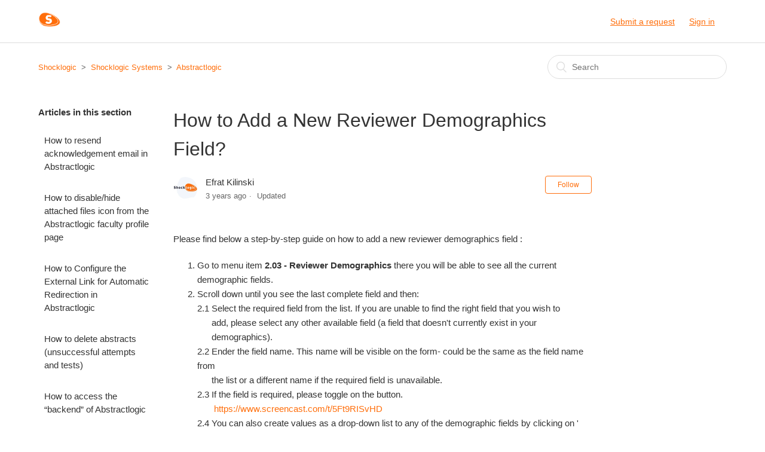

--- FILE ---
content_type: text/html; charset=utf-8
request_url: https://helpdesk.shocklogic.com/hc/en-us/articles/4419619166481-How-to-Add-a-New-Reviewer-Demographics-Field
body_size: 5447
content:
<!DOCTYPE html>
<html dir="ltr" lang="en-US">
<head>
  <meta charset="utf-8" />
  <!-- v26867 -->


  <title>How to Add a New Reviewer Demographics Field?  &ndash; Shocklogic</title>

  <meta name="csrf-param" content="authenticity_token">
<meta name="csrf-token" content="">

  <meta name="description" content="Please find below a step-by-step guide on how to add a new reviewer demographics field :   Go to menu item 2.03 - Reviewer Demographics..." /><meta property="og:image" content="https://helpdesk.shocklogic.com/hc/theming_assets/01HZM65SFPFRFK1VDYNQPP9GAH" />
<meta property="og:type" content="website" />
<meta property="og:site_name" content="Shocklogic" />
<meta property="og:title" content="How to Add a New Reviewer Demographics Field?" />
<meta property="og:description" content="Please find below a step-by-step guide on how to add a new reviewer demographics field : 

Go to menu item 2.03 - Reviewer Demographics there you will be able to see all the current demographic fie..." />
<meta property="og:url" content="https://helpdesk.shocklogic.com/hc/en-us/articles/4419619166481-How-to-Add-a-New-Reviewer-Demographics-Field" />
<link rel="canonical" href="https://helpdesk.shocklogic.com/hc/en-us/articles/4419619166481-How-to-Add-a-New-Reviewer-Demographics-Field">
<link rel="alternate" hreflang="en-us" href="https://helpdesk.shocklogic.com/hc/en-us/articles/4419619166481-How-to-Add-a-New-Reviewer-Demographics-Field">
<link rel="alternate" hreflang="x-default" href="https://helpdesk.shocklogic.com/hc/en-us/articles/4419619166481-How-to-Add-a-New-Reviewer-Demographics-Field">

  <link rel="stylesheet" href="//static.zdassets.com/hc/assets/application-f34d73e002337ab267a13449ad9d7955.css" media="all" id="stylesheet" />
    <!-- Entypo pictograms by Daniel Bruce — www.entypo.com -->
    <link rel="stylesheet" href="//static.zdassets.com/hc/assets/theming_v1_support-e05586b61178dcde2a13a3d323525a18.css" media="all" />
  <link rel="stylesheet" type="text/css" href="/hc/theming_assets/1299963/1555685/style.css?digest=19337404088861">

  <link rel="icon" type="image/x-icon" href="/hc/theming_assets/01HZM65SKMTSQ2ATZMKS1TQP0F">

    <script src="//static.zdassets.com/hc/assets/jquery-ed472032c65bb4295993684c673d706a.js"></script>
    

  <meta content="width=device-width, initial-scale=1.0, maximum-scale=1.0, user-scalable=0" name="viewport" />

  <script type="text/javascript" src="/hc/theming_assets/1299963/1555685/script.js?digest=19337404088861"></script>
</head>
<body class="">
  
  
  

  <header class="header">
  <div class="logo">
    <a title="Home" href="/hc/en-us">
      <img src="/hc/theming_assets/01HZM65SFPFRFK1VDYNQPP9GAH" alt="Logo">
    </a>
  </div>
  <div class="nav-wrapper">
    <span class="icon-menu"></span>
    <nav class="user-nav" id="user-nav">
      
      <a class="submit-a-request" href="/hc/en-us/requests/new">Submit a request</a>
    </nav>
      <a class="login" data-auth-action="signin" role="button" rel="nofollow" title="Opens a dialog" href="https://shocklogic.zendesk.com/access?brand_id=1555685&amp;return_to=https%3A%2F%2Fhelpdesk.shocklogic.com%2Fhc%2Fen-us%2Farticles%2F4419619166481-How-to-Add-a-New-Reviewer-Demographics-Field&amp;locale=en-us">Sign in</a>

  </div>
</header>


  <main role="main">
    <div class="container-divider"></div>
<div class="container">
  <nav class="sub-nav">
    <ol class="breadcrumbs">
  
    <li title="Shocklogic">
      
        <a href="/hc/en-us">Shocklogic</a>
      
    </li>
  
    <li title="Shocklogic Systems">
      
        <a href="/hc/en-us/categories/115000551869-Shocklogic-Systems">Shocklogic Systems</a>
      
    </li>
  
    <li title="Abstractlogic">
      
        <a href="/hc/en-us/sections/115000957729-Abstractlogic">Abstractlogic</a>
      
    </li>
  
</ol>

    <form role="search" class="search" data-search="" action="/hc/en-us/search" accept-charset="UTF-8" method="get"><input type="hidden" name="utf8" value="&#x2713;" autocomplete="off" /><input type="hidden" name="category" id="category" value="115000551869" autocomplete="off" />
<input type="search" name="query" id="query" placeholder="Search" aria-label="Search" /></form>
  </nav>

  <div class="article-container" id="article-container">
    <section class="article-sidebar">
      <section class="section-articles collapsible-sidebar">
        <h3 class="collapsible-sidebar-title sidenav-title">Articles in this section</h3>
        <ul>
          
            <li>
              <a href="/hc/en-us/articles/25431638751261-How-to-resend-acknowledgement-email-in-Abstractlogic" class="sidenav-item ">How to resend acknowledgement email in Abstractlogic</a>
            </li>
          
            <li>
              <a href="/hc/en-us/articles/25409189254173-How-to-disable-hide-attached-files-icon-from-the-Abstractlogic-faculty-profile-page" class="sidenav-item ">How to disable/hide attached files icon from the Abstractlogic faculty profile page</a>
            </li>
          
            <li>
              <a href="/hc/en-us/articles/19243211947933-How-to-Configure-the-External-Link-for-Automatic-Redirection-in-Abstractlogic" class="sidenav-item ">How to Configure the External Link for Automatic Redirection in Abstractlogic</a>
            </li>
          
            <li>
              <a href="/hc/en-us/articles/32205224870941-How-to-delete-abstracts-unsuccessful-attempts-and-tests" class="sidenav-item ">How to delete abstracts (unsuccessful attempts and tests)</a>
            </li>
          
            <li>
              <a href="/hc/en-us/articles/31935781819805-How-to-access-the-backend-of-Abstractlogic" class="sidenav-item ">How to access the “backend” of Abstractlogic</a>
            </li>
          
            <li>
              <a href="/hc/en-us/articles/29393936229661-Ability-to-Show-Detailed-Search-by-Session-in-the-Overview-Table-of-the-Online-Programme" class="sidenav-item ">Ability to Show Detailed Search by Session in the Overview Table of the Online Programme</a>
            </li>
          
            <li>
              <a href="/hc/en-us/articles/29393859214493-New-Feature-View-Speaker-Profiles-Directly-from-the-Online-Programme" class="sidenav-item ">New Feature: View Speaker Profiles Directly from the Online Programme</a>
            </li>
          
            <li>
              <a href="/hc/en-us/articles/28165137890461-Exporting-images-in-Abstractlogic" class="sidenav-item ">Exporting images in Abstractlogic</a>
            </li>
          
            <li>
              <a href="/hc/en-us/articles/28165084004125-Enhanced-Online-Programme-Interface-Streamlined-Session-Display" class="sidenav-item ">Enhanced Online Programme Interface: Streamlined Session Display</a>
            </li>
          
            <li>
              <a href="/hc/en-us/articles/28164945871261-New-filter-by-Session-Groups-subject-areas-in-programme-calendar" class="sidenav-item ">New filter by Session Groups (subject areas)  in programme calendar</a>
            </li>
          
        </ul>
        
          <a href="/hc/en-us/sections/115000957729-Abstractlogic" class="article-sidebar-item">See more</a>
        
      </section>
    </section>

    <article class="article">
      <header class="article-header">
        <h1 title="How to Add a New Reviewer Demographics Field? " class="article-title">
          How to Add a New Reviewer Demographics Field? 
          
        </h1>

        <div class="article-author">
          <div class="avatar article-avatar">
            
            <img src="https://helpdesk.shocklogic.com/system/photos/7839242089617/profile_image_375822843577_1299963.jpg" alt="Avatar" class="user-avatar"/>
          </div>
          <div class="article-meta">
            
              Efrat Kilinski
            

            <ul class="meta-group">
              
                <li class="meta-data"><time datetime="2022-05-31T13:17:25Z" title="2022-05-31T13:17:25Z" data-datetime="relative">May 31, 2022 13:17</time></li>
                <li class="meta-data">Updated</li>
              
            </ul>
          </div>
        </div>
        <a class="article-subscribe" title="Opens a sign-in dialog" rel="nofollow" role="button" data-auth-action="signin" aria-selected="false" href="/hc/en-us/articles/4419619166481-How-to-Add-a-New-Reviewer-Demographics-Field/subscription.html">Follow</a>
      </header>

      <section class="article-info">
        <div class="article-content">
          <div class="article-body"><p>Please find below a step-by-step guide on how to add a new reviewer demographics field :&nbsp;</p>
<ol>
<li>Go to menu item <strong>2.03 - </strong><span class="headerbackground"><strong>Reviewer Demographics</strong> there you will be able to see all the current demographic fields.</span></li>
<li>Scroll down until you see the last complete field and then:<br>2.1 Select the required field from the list. If you are unable to find the right field that you wish to&nbsp; &nbsp; &nbsp; <br>&nbsp; &nbsp; &nbsp; add, please select any other available field (a field that doesn't currently exist in your&nbsp; &nbsp; &nbsp;<br>&nbsp; &nbsp; &nbsp; demographics).&nbsp;&nbsp;<br>2.2 Ender the field name. This name will be visible on the form- could be the same as the field name from <br>&nbsp; &nbsp; &nbsp; the list or a different name if the required field is unavailable.<br>2.3 If the field is required, please toggle on the button.&nbsp;<br>&nbsp; &nbsp; &nbsp; &nbsp;<a href="https://www.screencast.com/t/5Ft9RISvHD" target="_blank" rel="noopener noreferrer">https://www.screencast.com/t/5Ft9RISvHD</a><br>2.4 You can also create values as a drop-down list to any of the demographic fields by clicking on ' <br>&nbsp; &nbsp; &nbsp; the 'values' button on the right-hand side ad a Value Id and the name description, then click&nbsp; &nbsp; &nbsp; <br>&nbsp; &nbsp; &nbsp; 'Save'&nbsp;<br>&nbsp; &nbsp; &nbsp; <a href="https://www.screencast.com/t/kU6DeOftQQuf" target="_blank" rel="noopener noreferrer">https://www.screencast.com/t/kU6DeOftQQuf</a><br><a href="https://www.screencast.com/t/68mJqDsDy6Q" target="_blank" rel="noopener noreferrer">&nbsp; &nbsp; &nbsp; https://www.screencast.com/t/68mJqDsDy6Q</a><br><br></li>
<li>After you compleated adding the new demographic filed. Scroll down till the end and click 'Save. <a href="https://www.screencast.com/t/7Jqyefc4" target="_blank" rel="noopener noreferrer">https://www.screencast.com/t/7Jqyefc4&nbsp; &nbsp;</a> &nbsp;&nbsp;</li>
</ol>
<p>&nbsp;</p></div>

          <div class="article-attachments">
            <ul class="attachments">
              
            </ul>
          </div>
        </div>
      </section>

      <footer>
        <div class="article-footer">
          <div class="article-share">
  <ul class="share">
    <li><a href="https://www.facebook.com/share.php?title=How+to+Add+a+New+Reviewer+Demographics+Field%3F+&u=https%3A%2F%2Fhelpdesk.shocklogic.com%2Fhc%2Fen-us%2Farticles%2F4419619166481-How-to-Add-a-New-Reviewer-Demographics-Field" class="share-facebook">Facebook</a></li>
    <li><a href="https://twitter.com/share?lang=en&text=How+to+Add+a+New+Reviewer+Demographics+Field%3F+&url=https%3A%2F%2Fhelpdesk.shocklogic.com%2Fhc%2Fen-us%2Farticles%2F4419619166481-How-to-Add-a-New-Reviewer-Demographics-Field" class="share-twitter">Twitter</a></li>
    <li><a href="https://www.linkedin.com/shareArticle?mini=true&source=Shocklogic&title=How+to+Add+a+New+Reviewer+Demographics+Field%3F+&url=https%3A%2F%2Fhelpdesk.shocklogic.com%2Fhc%2Fen-us%2Farticles%2F4419619166481-How-to-Add-a-New-Reviewer-Demographics-Field" class="share-linkedin">LinkedIn</a></li>
  </ul>

</div>
          
        </div>
        
          <div class="article-votes">
            <span class="article-votes-question">Was this article helpful?</span>
            <div class="article-votes-controls" role='radiogroup'>
              <a class="button article-vote article-vote-up" data-auth-action="signin" aria-selected="false" role="radio" rel="nofollow" title="Yes" href="https://shocklogic.zendesk.com/access?brand_id=1555685&amp;return_to=https%3A%2F%2Fhelpdesk.shocklogic.com%2Fhc%2Fen-us%2Farticles%2F4419619166481-How-to-Add-a-New-Reviewer-Demographics-Field"></a>
              <a class="button article-vote article-vote-down" data-auth-action="signin" aria-selected="false" role="radio" rel="nofollow" title="No" href="https://shocklogic.zendesk.com/access?brand_id=1555685&amp;return_to=https%3A%2F%2Fhelpdesk.shocklogic.com%2Fhc%2Fen-us%2Farticles%2F4419619166481-How-to-Add-a-New-Reviewer-Demographics-Field"></a>
            </div>
            <small class="article-votes-count">
              <span class="article-vote-label">0 out of 0 found this helpful</span>
            </small>
          </div>
        

        <div class="article-more-questions">
          
        </div>
        <div class="article-return-to-top">
          <a href="#article-container">Return to top<span class="icon-arrow-up"></span></a>
        </div>
      </footer>

      <section class="article-relatives">
        <div data-recent-articles></div>
        
  <section class="related-articles">
    
      <h3 class="related-articles-title">Related articles</h3>
    
    <ul>
      
        <li>
          <a href="/hc/en-us/related/click?data=[base64]%3D--167c122ca85992c24611a4bf6381a635a2ff412b" rel="nofollow">How to un-assign an abstract from a reviewer</a>
        </li>
      
        <li>
          <a href="/hc/en-us/related/click?data=BAh7CjobZGVzdGluYXRpb25fYXJ0aWNsZV9pZGwrCB0E%[base64]%3D--e9626f716842391fa04d36e99e550f0ef86c0104" rel="nofollow">How to delete abstracts (unsuccessful attempts and tests)</a>
        </li>
      
    </ul>
  </section>


      </section>
      <div class="article-comments" id="article-comments">
        <section class="comments">
          <header class="comment-overview">
            <h3 class="comment-heading">
              Comments
            </h3>
            <p class="comment-callout">0 comments</p>
            
          </header>

          <ul id="comments" class="comment-list">
            
          </ul>

          

          

          <p class="comment-callout">Article is closed for comments.</p>
        </section>
      </div>
    </article>
  </div>
</div>

  </main>

  <footer class="footer">
  <div class="footer-inner">
    <a title="Home" href="/hc/en-us">Shocklogic</a>

    <div class="footer-language-selector">
      
    </div>
  </div>
</footer>



  <!-- / -->

  
  <script src="//static.zdassets.com/hc/assets/en-us.bbb3d4d87d0b571a9a1b.js"></script>
  

  <script type="text/javascript">
  /*

    Greetings sourcecode lurker!

    This is for internal Zendesk and legacy usage,
    we don't support or guarantee any of these values
    so please don't build stuff on top of them.

  */

  HelpCenter = {};
  HelpCenter.account = {"subdomain":"shocklogic","environment":"production","name":"Shocklogic"};
  HelpCenter.user = {"identifier":"da39a3ee5e6b4b0d3255bfef95601890afd80709","email":null,"name":"","role":"anonymous","avatar_url":"https://assets.zendesk.com/hc/assets/default_avatar.png","is_admin":false,"organizations":[],"groups":[]};
  HelpCenter.internal = {"asset_url":"//static.zdassets.com/hc/assets/","web_widget_asset_composer_url":"https://static.zdassets.com/ekr/snippet.js","current_session":{"locale":"en-us","csrf_token":null,"shared_csrf_token":null},"usage_tracking":{"event":"article_viewed","data":"[base64]","url":"https://helpdesk.shocklogic.com/hc/activity"},"current_record_id":"4419619166481","current_record_url":"/hc/en-us/articles/4419619166481-How-to-Add-a-New-Reviewer-Demographics-Field","current_record_title":"How to Add a New Reviewer Demographics Field? ","current_text_direction":"ltr","current_brand_id":1555685,"current_brand_name":"Shocklogic","current_brand_url":"https://shocklogic.zendesk.com","current_brand_active":true,"current_path":"/hc/en-us/articles/4419619166481-How-to-Add-a-New-Reviewer-Demographics-Field","show_autocomplete_breadcrumbs":true,"user_info_changing_enabled":false,"has_user_profiles_enabled":false,"has_end_user_attachments":true,"user_aliases_enabled":false,"has_anonymous_kb_voting":false,"has_multi_language_help_center":false,"show_at_mentions":false,"embeddables_config":{"embeddables_web_widget":false,"embeddables_help_center_auth_enabled":false,"embeddables_connect_ipms":false},"answer_bot_subdomain":"static","gather_plan_state":"subscribed","has_article_verification":false,"has_gather":true,"has_ckeditor":false,"has_community_enabled":false,"has_community_badges":false,"has_community_post_content_tagging":false,"has_gather_content_tags":false,"has_guide_content_tags":true,"has_user_segments":true,"has_answer_bot_web_form_enabled":false,"has_garden_modals":false,"theming_cookie_key":"hc-da39a3ee5e6b4b0d3255bfef95601890afd80709-2-preview","is_preview":false,"has_search_settings_in_plan":true,"theming_api_version":1,"theming_settings":{"color_1":"rgba(255, 110, 11, 1)","color_2":"#ffffff","color_3":"#333333","color_4":"rgba(255, 110, 11, 1)","color_5":"#ffffff","font_1":"-apple-system, BlinkMacSystemFont, 'Segoe UI', Helvetica, Arial, sans-serif","font_2":"-apple-system, BlinkMacSystemFont, 'Segoe UI', Helvetica, Arial, sans-serif","logo":"/hc/theming_assets/01HZM65SFPFRFK1VDYNQPP9GAH","favicon":"/hc/theming_assets/01HZM65SKMTSQ2ATZMKS1TQP0F","homepage_background_image":"/hc/theming_assets/01HZM65SRQM25FXNR9Q3KGQRT0","community_background_image":"/hc/theming_assets/01HZM65SX7B83THAKFD9W84PY7","community_image":"/hc/theming_assets/01HZM65TYEYXGMCSY9J8PYJQTH"},"has_pci_credit_card_custom_field":false,"help_center_restricted":false,"is_assuming_someone_else":false,"flash_messages":[],"user_photo_editing_enabled":true,"user_preferred_locale":"en-gb","base_locale":"en-us","login_url":"https://shocklogic.zendesk.com/access?brand_id=1555685\u0026return_to=https%3A%2F%2Fhelpdesk.shocklogic.com%2Fhc%2Fen-us%2Farticles%2F4419619166481-How-to-Add-a-New-Reviewer-Demographics-Field","has_alternate_templates":false,"has_custom_statuses_enabled":false,"has_hc_generative_answers_setting_enabled":true,"has_generative_search_with_zgpt_enabled":false,"has_suggested_initial_questions_enabled":false,"has_guide_service_catalog":false,"has_service_catalog_search_poc":false,"has_service_catalog_itam":false,"has_csat_reverse_2_scale_in_mobile":false,"has_knowledge_navigation":false,"has_unified_navigation":false,"has_unified_navigation_eap_access":false,"has_csat_bet365_branding":false,"version":"v26867","dev_mode":false};
</script>

  
  <script src="//static.zdassets.com/hc/assets/moment-3b62525bdab669b7b17d1a9d8b5d46b4.js"></script>
  <script src="//static.zdassets.com/hc/assets/hc_enduser-d7240b6eea31e24cbd47b3b04ab3c4c3.js"></script>
  
  
</body>
</html>